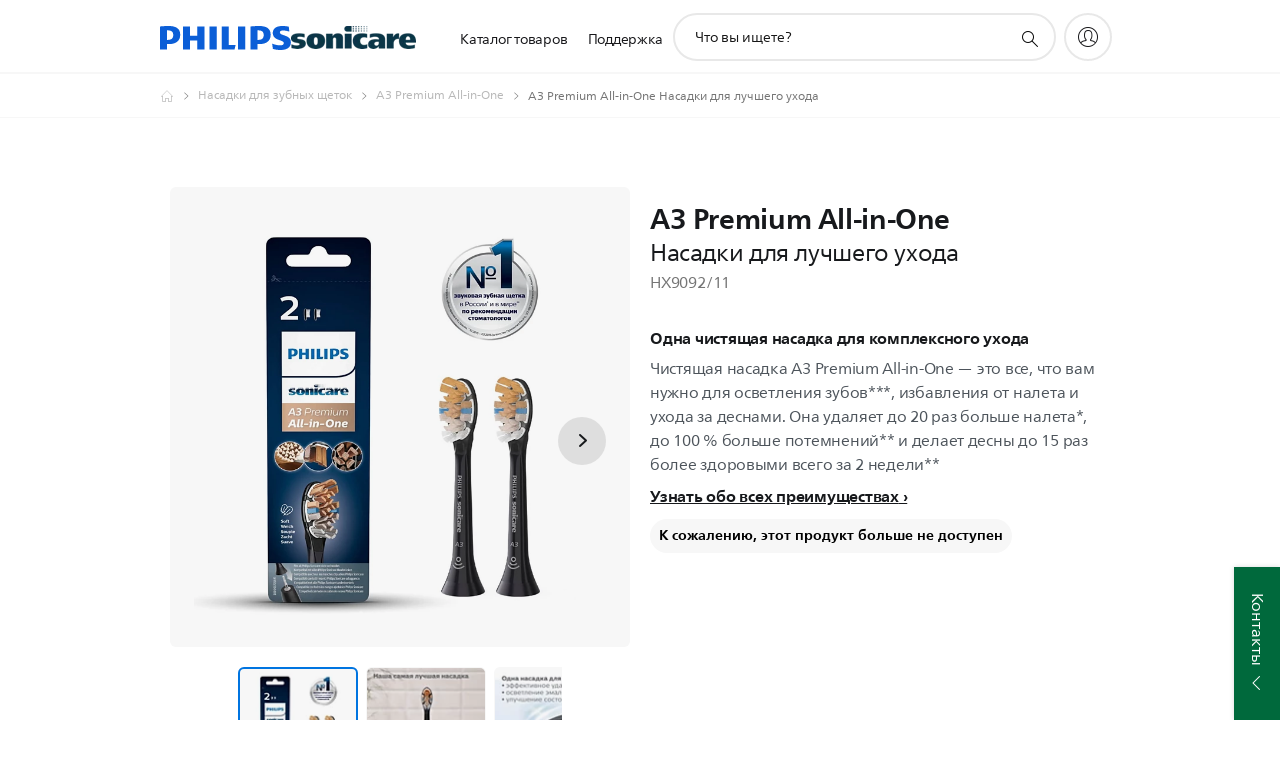

--- FILE ---
content_type: text/css
request_url: https://acdn-digitaltrans-01-p.azureedge.net/bha-contents/style.css
body_size: 2804
content:

/* html,
/* body {
  height: 100vh;
  width: 100vw;
  font-family: Open Sans;
}

body {
  margin: 0;
  box-sizing: border-box;
} */ */

#chat-window{
  font-family: inherit !important;
}

.hidebottom{
  visibility: hidden;
  z-index: -9;

}

.chatbot-eye-catcher {
  font-family: inherit !important;
}


/* h1 {
  color: whitesmoke;
  font-family: Segoe UI;
  font-size: 16px;
  line-height: 20px;
  margin: 0;
  padding: 0 20px;
} */

#banner {
  align-items: center;
  background-color: black;
  display: flex;
  height: 50px;
}

/* #webchat {
  height: calc(100% - 50px);
  overflow: hidden;
  position: fixed;
  top: 50px;
  width: 100%;
} */
.tooltiptext {
/* visibility: hidden; */

width: 200px;
background-color: #fff;
color: black;
position: fixed;
 /* right: 70px; */
right : calc(5vw + 22px);
 bottom: 7vh;

 z-index:999;




/* padding: 0.5rem; */
border-radius: 0.5rem;
fill: #FFF;
filter: drop-shadow(0px 2px 4px rgba(0, 0, 0, 0.20));

border: 1px solid  rgba(255, 255, 255, 0.00);
background: var(--background-content-primary, #FFF);
font-family: Open Sans;
/* transition:visibility 1s ease-out; */
transition:visibility 1s, opacity 1s; 
}
.tooltiptext div{
font-size:0.7rem ;
text-align: left;
line-height: 16px;
}

#chat-window a{
color:#438bcc;

}
.tooltiptext-header{
/* width: 100%; */

display: flex;
justify-content: space-between;
align-items: center;
background-color: #438bcc;
color: white;
padding: 0.5rem 5%;
border-top-left-radius: 0.5rem;
border-top-right-radius: 0.5rem;


}
.tooltiptext-middle{
width: 90%;
margin: 0 auto;
padding: 0.5rem 0;
border-bottom: 1px solid #D6D6D6;;
}

.webchat__basic-transcript {
background: url('https://acdn-digitaltrans-01-p.azureedge.net/common-static-contents/character.svg') no-repeat center center !important;
background-size: 400px 300px !important;
}

.webchat__icon-button{
background: #438bcc !important;
}
.webchat__icon-button:hover{
background: #438bcc !important;
}

.webchat__send-icon:hover{


}

.webchat__send-box__main{
  display: none !important
}

/* .webchat__send-icon{
background: url('https://cdn.orbita.cloud/assets/philips-dmec/stage/hcs-static-contents/send.svg') no-repeat center center;
background-size: contain;
width: 28px;
height: 28px;
border: none;
cursor: pointer;
}

.webchat__send-icon path{
display: none;
} */

.tooltiptext-footer{
width: 100%;
display: flex;
/* justify-content: space-between; */
align-items: center;
gap: 5px;
color:#696969;
font-style: italic;

padding: 0.25rem 0.5rem;
position: relative;
}
.fade-in3{
animation: 4s fadeInEnd;
}
.fade-in5{
animation: 3s fadeIn;
}

.chat-icon,
.collapse-chat {
 display: flex;
 align-items: center;
 justify-content: center;
 margin: auto;
 font-size: 24px;
 color: #fff;
 /* box-shadow: 0px 2px 5px -1px #102d3f40; */
 position: fixed;
 right: 50px;
 right: 5vw;
 /* top: 87vh; */
 bottom: 4vh;
 cursor: pointer;
 z-index: 999;
 background: transparent;
 background: linear-gradient(107.39deg, #438bcc 0%, #438bcc 100%);
 width: 98px;
 height: 98px;
 min-width: unset;
 border-radius: 50px;
 /* border-color: transparent; */
 border: none;
}

.chat-icon svg,
.collapse-chat svg {
 margin: auto;
 margin-top: 4px
}

.chat-icon:focus,
.collapse-chat:focus {
 outline: none;
 /* box-shadow: 0 0 0 0.25rem rgb(49 132 253 / 50%); */
}

.webchat__bubble:focus, .webchat__stacked-layout:focus{
  outline: none  !important;
}
.bot-icon{
width: 35px;
}

.webchat__basic-transcript__activity{
  padding-top: 0px !important;
}

.chatbot-header{
/* width:100%; */
height: 50px;
display: flex;
align-items: center;
padding:0 0.5rem;
background: #ffffff;
color:#438bcc;
/* border-radius: 8px; */
border-bottom-left-radius: 0;
border-bottom-right-radius: 0;
}
.chatbot-reload-icon{
width: 22px;
height: 18px;
padding: 0 .5rem;
cursor: pointer;
margin-top: 0.25rem;
/* margin-left: 1rem; */
/* margin-right:1rem; */
}

.menu{
cursor: pointer;
margin-right: 1rem;
margin-left: 0.5rem;
margin-top:0.25rem;
}


.webchat__bubble__content{
border-radius: 20px !important;
border-bottom-left-radius: 0 !important;
box-shadow: 0px 0px 6px 1px #d3d3d3 !important;

/* box-shadow: 0px 4px 20px 1px rgba(0, 0, 0, 0.2) !important; */
}
.webchat__bubble{
/* background: #f5f5f5 !important; */
padding: 0.5rem;



}

.webchat__text-content__markdown{
  color :#6b6b6b !important;
}
.webchat__bubble--from-user .webchat__bubble__content{
  border-radius: 20px !important;
border-bottom-right-radius: 0 !important;
  /* border-radius: 20px !important;
  border-bottom-left-radius: 0 !important;
  box-shadow: 0px 0px 6px 1px #d3d3d3 !important; */

}

.webchat__basic-transcript__activity{
  margin-top: 0px  !important;
}
.webchat__basic-transcript__activity-body{
  padding-bottom: 0px !important;
}
.webchat__send-box{
/* width: calc(100% - 2rem); */
/* margin: 1rem auto; */
}

/* .webchat__text-content--is-markdown{
white-space: break-spaces;
} */
.webchat__text-content--is-markdown strong{
font-size: 13px;
}

.webchat__text-content--is-markdown strong::after{
content: "\a";
line-height: 24px;
white-space: pre;
}


.webchat__suggested-action{
color:white !important;
background: #438bcc !important;
border-color:#438bcc !important;
border-radius: 12px !important;
font-weight: normal;
min-height: 42px !important;
height: 50px !important;
animation: 2s ease 0s 1 normal none running fadein !important;

}

.webchat__suggested-actions__item-box{
  width:46.5% !important;
}

.extend_width{
  width: 100% !important;
}

.height_unset{
  height: 100px !important;
  width: 80px !important;
}

.aoh_class{
  display: flex;
  flex-direction: column;
  height: 100px !important;
  max-height: 100px !important;
  background: transparent !important;
  border: none !important;
  color: #000000 !important;
  font-size: 14px !important;
  justify-content: space-between !important;
}

.color_image_class{
  display: flex;
  flex-direction: column;
  height: 120px !important;
  max-height: 120px !important;
  background: transparent !important;
  border: none !important;
  color: #000000 !important;
 
}

.color_image_class .webchat__suggested-action__image{
  height: 74px !important;
  width: 74px !important;
}
.color_image_class .webchat__suggested-action__text{
    display: none !important;
}

.aoh_class .webchat__suggested-action__image{
  height: 60px !important;
  width: 60px !important;
}

.space-around-class{
  justify-content: space-around !important;
}
.fade-in5{
animation: 3s fadeIn;
}

.pulse-icon{
transform: scale(1);
/* border: 5px solid transparent;
 background-clip: padding-box; */

/* box-sizing: content-box; */
animation: pulse 1.5s infinite;
}
.bot-icon2{
width: 35px;
}
.ac-actionSet{
flex-direction: row !important;
gap:8px !important;
flex-wrap: wrap !important;
}

.ac-pushButton{
/* color:#4c87fc !important; */
color:white !important;
background: #438bcc !important;
border-color:#438bcc !important;
border-radius: 20px;
font-weight: normal;

}

.ac-pushButton:hover{
cursor: pointer;

}
@keyframes pulse {
0% {

 /* box-shadow: 0 0 0 5px #80b5ff; */
background:#80b5ff; ;
}

70% {

 /* box-shadow: 0 0 0 5px rgba(0, 0, 0, 0); */
background: transparent;
}

100% {

 /* box-shadow: 0 0 0 5px #80b5ff; */
background:#80b5ff; ;
}
}

@keyframes glow{
0% {
   /* transform: scale(0.95); */
border: 5px solid #80B5FF;
}

70% {
border: 5px solid transparent;
}

100% {
 /* transform: scale(0.95); */
  border: 5px solid #80B5FF;
}

}
.bounce2 {
animation: bounce2 2s ease infinite;
}
@keyframes bounce2 {
0%, 20%, 50%, 80%, 100% {transform: translateY(0);}
40% {transform: translateY(-30px);}
60% {transform: translateY(-15px);}
}
@keyframes fadeIn{
from{
opacity:0;
}

to{
opacity:1;
}
}

@keyframes fadeInEnd{
0%, 20%, 40%,60%, 80% {
opacity:0;
}

100% {
opacity:1;
}
}

.ac-adaptiveCard p{
  color:#6b6b6b !important;
  font-size: 16px;
  margin-bottom: 0.5rem !important;
}

.ac-adaptiveCard button{
  width: auto !important;
  margin:0 auto;
  background: transparent !important;
  color:#438bcc !important;
  border:none !important;
}
.ac-adaptiveCard button:hover{
 text-decoration: underline;
 transform: scale(1) !important;
}



#chat-window {

}

.ac-selectable:hover{
cursor: pointer;
transform: scale(1.2);

}

.webchat__suggested-action:hover{
cursor: pointer;
}

.webchat__suggested-actions__stack{
display: flex !important;
flex-wrap: wrap !important;
max-height: 250px;
overflow: auto !important;
}

.webchat__suggested-actions{
border-top:  1px solid rgb(230, 230, 230) !important;
}

@media (max-width: 600px){
#chat-window {
height: 100vh;
height: 100dvh;
width:100%;
position: fixed;
top: 0;
bottom: 0;

z-index: 999999;
overflow: hidden;
}

}

#chat-window{
display: flex;
position: fixed;
flex-direction: column;
right: 0;
bottom: 50px;
height: 100vh;
height: 100dvh;
width: 370px;

}
@media (min-width: 601px){
#chat-window {
background-color: rgba(255, 255, 255, .8);
backdrop-filter: blur(10px);
border-radius: 8px;
box-shadow: 0 0 20px rgba(0, 0, 0, .2);
/* border: 4px solid #438bcc;; */
/* box-shadow: 0px 2px 5px -1px #102d3f40; */
bottom: 20px;
display: flex;
flex-direction: column;
max-width: 370px;
min-width: 400px;
position: fixed;
bottom: 0;
height: 100vh;
height: 100dvh;
max-height: 800px;
width: 45%;
right: 0;
z-index: 999999;
border-radius: 16px;
/* background: #f5f5f5; */
}

}


#assistant_banner_text{
  margin-left: 1rem;
  font-weight: bold;
}
.brush-type{
  display: flex;
  flex-direction: column;
  height: 100px !important;
  max-height: unset !important;
  background: transparent !important;
  border: none !important;
  color: blue !important;
  align-items: center;
  justify-content: center;
}


.chatbot-eye-catcher{
  bottom: -8px;
  right: 96px;
  display: flex !important;
  transition: right 0.01s ease-in-out;
  height: auto;
  width: 288px;
  text-align: center;
  border-radius: 10px;
  margin: auto;
  align-items: center;
  box-shadow: 0 12px 54px 0 rgb(0 0 0 / 50%);
  cursor: pointer;
  transform: translateY(100%);
}

@media (min-width: 701px) {.chatbot-eye-catcher{
  width: 326px !important;
  /* bottom: 70px; */
  position: fixed;
  background: #ffffff;
  outline: medium none;
  z-index: 5000;
  color: #438bcc;
  height: 70px;
  box-shadow: 0 12px 54px 0 rgb(0 0 0 / 50%);
  /* transition: 2s !important; */
  transform: translateY(100%);
  padding: 0px 20px;
}}

@media (min-width: 701px) {
  .chatbot-eye-catcher.chatbot-eye-catcher-tab-show{
    transform: translateY(0%);
    z-index: 9999;
    bottom: 0px;
  }}

  @media (max-width: 700px) {
    .chatbot-eye-catcher.chatbot-eye-catcher-tab-show {
        /* width: calc(100% - 66px); */
        /* right: 21px !important; */
        transform: translateY(0%);
        z-index: 9999;
    }
}

@media (max-width: 700px) {
  .chatbot-eye-catcher {
      position: fixed;
      background: #ffffff;
      outline: medium none;
      z-index: 5000;
      color: #438bcc;
      height: 70px;
      box-shadow: 0 12px 54px 0 rgb(0 0 0 / 50%);
      transform: translateY(100%);
      padding: 0px 20px;
      left: 0;
      right: 0;
  }
}

.chatbot-eye-catcher-tab-show img.chatbot-eye-catcher-avathar {
  margin-top: 0px !important;
  padding-bottom: 0px !important;
}
.chatbot-eye-catcher-avathar {
  height: auto;
  width: 46px;
  margin-top: 9px;
  padding-bottom: 5px;
}

[id^="customBtn"] {
  /* Your styles here */
  width: 100% !important;
}


[id^="customBtn"] button {
  /* Your styles here */

  background: #de7510 !important;
  padding: 0.75rem 1.25rem;
  color: white !important;
  border-radius: 8px;
}

--- FILE ---
content_type: text/javascript
request_url: https://acdn-digitaltrans-01-p.azureedge.net/digitalassistant/ohc-bot-digitalassistant.min.js
body_size: 11828
content:
//$("head").append($("<script src='https://cdn.orbita.cloud/assets/philips-dmec/stage/digitalassistant/prepurchase-bot/orbita-prepurchasebot-stage.js'>"));
//$("head").append($("<script src='https://cdn.orbita.cloud/assets/philips-dmec/production/digitalassistant/prepurchase-bot/orbita-prepurchasebot.min.js'>"));



$("head").append($('<script src="https://cdn.botframework.com/botframework-webchat/latest/webchat.js"></script>'));
$("head").append('<link rel="stylesheet" href="https://acdn-digitaltrans-01-p.azureedge.net/bha-contents/style.css">')



// <img class="chatbot-reload-icon"  onclick='startOver()'	id="startOver" src="https://cdn.orbita.cloud/assets/philips-dmec/development/src-static-contents/Refresh.svg" />
const firstDiv= `    <div  id="chat-window" style="display: none;z-index: 99999;position: fixed;">
        <div  class="chatbot-header">
            <div onclick='startOver()'>
              <svg class="chatbot-reload-icon" version="1.1" id="DLS_x5F_Refresh_x5F_16" xmlns="http://www.w3.org/2000/svg" xmlns:xlink="http://www.w3.org/1999/xlink" x="0px" y="0px" viewBox="0 0 16 16" style="enable-background:new 0 0 16 16;" xml:space="preserve" fill="#438bcc">
<path d="M7,3c1.5,0,2.8,0.6,3.8,1.7L9.3,6.1L15,8l-1.9-5.7l-1.4,1.4C10.5,2.5,8.8,1.7,7,1.7c-2.7,0-5.1,1.7-6,4.2l1.3,0.5
	C3,4.3,4.9,3,7,3z M9,13c-1.5,0-2.8-0.6-3.7-1.7l1.4-1.4L1,8l1.9,5.7l1.4-1.4c1.2,1.3,2.8,2.1,4.7,2.1c2.7,0,5.1-1.7,6-4.2l-1.3-0.5
	C13,11.7,11.1,13,9,13z" style="fill: #438bcc;"/>
<title>Refresh</title>
  <metadata>
    <asset>Icon</asset>
    <description/>
    <keywords>DLS, arrow, sync, synchronize </keywords>
    <size>16</size>
  </metadata>

</svg>

                </div>
            <div style="padding:0.25rem;color:#438bcc;cursor:pointer" onclick='startOver()' id="reload-text">Restart</div>
          
             <div style="padding:0.25rem;color:#438bcc;margin-left:auto;cursor:pointer"  onclick="closeWindow()" id="close-text">Exit</div>
            <div class="closeIcon1 menu" aria-label="Close menu" onclick="closeWindow()">
                <svg xmlns="http://www.w3.org/2000/svg" width="15" height="40" viewBox="0 0 18 2" fill="#438bcc">
                    <path fill-rule="evenodd" clip-rule="evenodd" d="M18 2H17H1.22222H0.222221V0H1.22222H17H18V2Z"
                        fill="#438bcc" />
                </svg>

            </div>
        </div>
       <div style="height: calc(100% - 50px);width:100%;background: white;"> 
        <div id="webchat" style="height:100%;width:100%" role="main"></div> 
    </div>
       
     
        </div>
    
`
// const secondDiv = ` <div>
        
//         <button  class='chat-icon  fade-in5 show' id="chat-icon" onclick="openChatbot()" aria-label="Show Chatbot">
  
//             <svg width="78px" height="78px" viewBox="0 0 48 48" version="1.1" xmlns="http://www.w3.org/2000/svg" xmlns:xlink="http://www.w3.org/1999/xlink" fill="#F0F9FA" style="width:66%">
//               <g id="DLS_HelpMode_48" stroke="none" stroke-width="1" fill="none" fill-rule="evenodd">
//                 <path d="M39.021,4 C41.766,4 44,6.294 44,9.113 L44,9.113 L44,29.051 C44,31.87 41.766,34.164 39.021,34.164 L39.021,34.164 L30.133,34.164 L23.983,44 L17.1,34.164 L8.978,34.164 C6.233,34.164 4,31.87 4,29.051 L4,29.051 L4,9.113 C4,6.294 6.233,4 8.978,4 L8.978,4 Z M23.76,25.268 C23.145,25.268 22.659,25.436 22.305,25.772 C21.95,26.108 21.774,26.603 21.774,27.256 C21.774,27.928 21.95,28.432 22.305,28.768 C22.659,29.104 23.145,29.272 23.76,29.272 C24.358,29.272 24.834,29.104 25.19,28.768 C25.543,28.432 25.721,27.928 25.721,27.256 C25.721,26.603 25.543,26.108 25.19,25.772 C24.834,25.436 24.358,25.268 23.76,25.268 Z M24.096,9 C23.256,9 22.369,9.103 21.438,9.308 C20.504,9.513 19.692,9.775 19,10.092 L19,10.092 L19.45,12.92 C20.045,12.622 20.703,12.356 21.422,12.122 C22.141,11.889 22.809,11.772 23.424,11.772 C24.284,11.772 24.938,11.987 25.385,12.416 C25.832,12.845 26.057,13.452 26.057,14.236 C26.057,14.852 25.916,15.361 25.637,15.762 C25.358,16.164 24.928,16.625 24.348,17.148 C23.881,17.578 23.498,17.965 23.201,18.31 C22.903,18.656 22.645,19.094 22.43,19.626 C22.215,20.158 22.11,20.788 22.11,21.516 C22.11,22.244 22.118,22.804 22.137,23.196 L22.137,23.196 L25.328,23.196 C25.328,23.066 25.325,22.828 25.315,22.482 C25.305,22.137 25.319,21.833 25.358,21.572 C25.412,20.881 25.604,20.308 25.93,19.85 C26.258,19.393 26.729,18.884 27.344,18.324 C27.848,17.858 28.25,17.447 28.549,17.092 C28.848,16.738 29.1,16.299 29.305,15.776 C29.51,15.253 29.614,14.628 29.614,13.9 C29.614,12.294 29.094,11.077 28.059,10.246 C27.024,9.415 25.701,9 24.096,9 Z" id="Combined-Shape" fill="#000000" style="fill:#F0F9FA"></path>
//               </g>
//             </svg>
//             <!-- <img class="bot-icon"   src="https://acdn-digitaltrans-01-p.azureedge.net/common-static-contents/Logo.png" />  -->
//           </button>
 
       
      
//      </div>`

const secondDiv = `<div id="chatbot-eye-catcher" style="visibility:visible" class="chatbot-eye-catcher chatbot-click-event-attached chatbot-eye-catcher-tab-show" onclick="openChatbot()">          <img class="chatbot-eye-catcher-avathar" src="https://acdn-digitaltrans-01-p.azureedge.net/bha-contents/static-contents/character.svg">          <p id="assistant_banner_text">PotÅ™ebujete podporu se zubnÃ­m kartÃ¡Äkem Sonicare?</p>          </div>`

const chatWindowDiv = document.createElement('div');
chatWindowDiv.innerHTML = firstDiv
const chatWindowDiv2 = document.createElement('div');
chatWindowDiv2.innerHTML = secondDiv

document.body.appendChild(chatWindowDiv);
document.body.appendChild(chatWindowDiv2);

var hideLaunchButton = false

const cartaddition = {
  ee: "ostukorvi_lisamine",
  usa: "cart_addition",
  uk: "cart_addition",
  cz: "koš\xedk_přid\xe1n\xed",
  sk: "pridanie do koš\xedka",
  pl: "Dodaj do koszyka",
  de: "Warenkorb hinzuf\xfcgen",
  fr: "panier_addition",
  au: "cart_addition",
  nz: "cart_addition",
  es: "adici\xf3n_carrito",
  it: "aggiunta_carrello",
  nl: "winkelwagen_toevoeging",
  "be:nl": "winkelwagen_toevoeging",
  "be:fr": "panier_addition",
  se: "vagntill\xe4gg",
  dk: "Tilf\xf8j til kurv",
  fi: "Lis\xe4\xe4 ostoskoriin",
  no: "vogn tillegg",
  "ua:uk": "додавання кошика",
  "ua:ru": "добавление в корзину",
  "ca:fr": "panier_addition",
  "ca:en": "cart_addition",
  ro: "adăugare cărucior",
  bg: "добавяне на количка",
  si: "dodatek v košarico",
  hr: "dodavanje_košarice",
  hu: "Kos\xe1rba",
  ru: "добавление в корзину",
  lv: "grozs_papildinājums",
  lt: "krepšelio_papildymas",
}

const buyFromRetailers = {
  ee: "Kust osta",
  usa: "buy_from_retailers",
  uk: "buy_from_retailers",
  cz: "nakupovat_od_prodejců",
  sk: "n\xe1kup_od_maloobchodn\xedkov",
  pl: "kup_od_sprzedawc\xf3w",
  de: "im Fachhandel kaufen",
  fr: "acheter chez les d\xe9taillants",
  au: "buy_from_retailers",
  nz: "buy_from_retailers",
  es: "comprar_de_minoristas",
  it: "compra_da_rivenditori",
  nl: "kopen bij detailhandelaren",
  "be:nl": "kopen bij detailhandelaren",
  "be:fr": "acheter chez les d\xe9taillants",
  se: "k\xf6p_fr\xe5n_\xe5terf\xf6rs\xe4ljare",
  dk: "k\xf8b_fra_forhandlere",
  fi: "osta_j\xe4lleenmyyjilt\xe4",
  no: "kj\xf8p_fra_forhandlere",
  "ua:uk": "купувати у роздрібних торговців",
  "ua:ru": "покупать у розничных продавцов",
  "ca:fr": "acheter chez les d\xe9taillants",
  "ca:en": "buy_from_retailers",
  ro: "cumpără_de_la_comercianți",
  bg: "купуват_от_търговци на дребно",
  si: "kupi_pri_trgovcih",
  hr: "kupuj_od_trgovaca",
  hu: "v\xe1s\xe1rl\xe1s_kiskereskedőktől",
  ru: "покупать у розничных продавцов",
  lv: "Kur pirkt",
  lt: "pirkti_iš_pardavėjų",
}

const viewproduct = {
  ee: "vaata_toodet",
  usa: "view_product",
  uk: "view_product",
  cz: "zobrazit_produkt",
  sk: "zobraziť produkt",
  pl: "zobacz_produkt",
  de: "Produkt anzeigen",
  fr: "Voir le produit",
  au: "view_product",
  nz: "view_product",
  es: "Ver el producto",
  it: "visualizza_prodotto",
  nl: "bekijk_product",
  "be:nl": "bekijk_product",
  "be:fr": "Voir le produit",
  se: "visa_produkt",
  dk: "se_produkt",
  fi: "katso tuote",
  no: "se produktet",
  "ua:uk": "переглянути товар",
  "ua:ru": "просмотреть продукт",
  "ca:fr": "Voir le produit",
  "ca:en": "view_product",
  ro: "vizualizați produsul",
  bg: "преглед_продукт",
  si: "ogled_izdelka",
  hr: "pogled_proizvod",
  hu: "term\xe9k megtekint\xe9se",
  ru: "просмотреть продукт",
  lv: "apskatīt produktu",
  lt: "Peržiūrėti_produktą",
}

const addToCartText = {
  ee: "Lisa ostukorvi",
  usa: "Add to cart",
  uk: "Add to cart",
  cz: "Přidat do koš\xedku",
  sk: "Pridať do koš\xedka",
  pl: "Dodaj do koszyka",
  de: "In den Warenkorb legen",
  fr: "Ajouter au panier",
  au: "Add to cart",
  nz: "Add to cart",
  es: "A\xf1adir a la cesta",
  it: "Aggiungi al carrello",
  nl: "Voeg toe aan winkelkar",
  "be:nl": "Voeg toe aan winkelkar",
  "be:fr": "Ajouter au panier",
  se: "L\xe4gg till i kundvagn",
  dk: "Tilf\xf8j til kurv",
  fi: "Lis\xe4\xe4 ostoskoriin",
  no: "Legg i handlekurv",
  "ua:uk": "Додати в кошик",
  "ua:ru": "Добавить в корзину",
  "ca:fr": "Ajouter au panier",
  "ca:en": "Add to cart",
  ro: "Adaugă \xeen coș",
  bg: "Добави в кошницата",
  si: "Dodaj v voziček",
  hr: "Dodaj u košaricu",
  hu: "Kos\xe1rba",
  ru: "Добавить в корзину",
  lv: "Pievienot grozam",
  lt: "AĮ krepšelį",
}

const countryByMarket = {
  ee: "EE",
  usa: "US",
  uk: "UK",
  cz: "CZ",
  sk: "SK",
  pl: "PL",
  de: "DE",
  fr: "FR",
  au: "AU",
  nz: "NZ",
  es: "ES",
  it: "IT",
  nl: "NL",
  "be:nl": "BE",
  "be:fr": "BE",
  SE: "SE",
  dk: "DK",
  fi: "FI",
  no: "NO",
  "ua:uk": "UA",
  "ua:ru": "UA",
  "ca:fr": "CA",
  "ca:en": "CA",
  ro: "RO",
  bg: "BG",
  si: "SI",
  hr: "HR",
  hu: "HU",
  ru: "RU",
  lv: "LV",
  lt: "LT",
}

const languageByMarket = {
  ee: "et",
  usa: "en",
  uk: "en",
  cz: "cz",
  sk: "sk",
  pl: "pl",
  de: "de",
  fr: "fr",
  au: "au",
  nz: "nz",
  es: "es",
  it: "it",
  nl: "nl",
  "be:nl": "nl",
  "be:fr": "fr",
  se: "se",
  dk: "dk",
  fi: "fi",
  no: "no",
  "ua:uk": "uk",
  "ua:ru": "ru",
  "ca:fr": "fr",
  "ca:en": "en",
  ro: "ro",
  bg: "bg",
  si: "si",
  hr: "hr",
  hu: "hu",
  ru: "ru",
  lv: "lv",
  lt: "lt",
}


const addedToCartText = {
  ee: "Lisatud ostukorvi",
  usa: "Added to cart",
  uk: "Added to cart",
  cz: "Přid\xe1no do koš\xedku",
  sk: "Pridan\xe9 do koš\xedka",
  pl: "Dodano do koszyka",
  de: "Zum Warenkorb hinzugef\xfcgt",
  fr: "Ajout\xe9 au panier",
  au: "Added to cart",
  nz: "Added to cart",
  es: "A\xf1adido al carrito",
  it: "Aggiunto al carrello",
  nl: "Toegevoegd aan winkelwagen",
  "be:nl": "Toegevoegd aan winkelwagen",
  "be:fr": "Ajout\xe9 au panier",
  se: "L\xe4ggs till i kundvagnen",
  dk: "Tilf\xf8jet til kurv",
  fi: "Lis\xe4tty ostoskoriin",
  no: "Lagt til i handlekurven",
  "ua:uk": "Додано в кошик",
  "ua:ru": "Добавлено в корзину",
  "ca:fr": "Ajout\xe9 au panier",
  "ca:en": "Added to cart",
  ro: "Adăugat \xeen coș",
  bg: "Добавен в количката",
  si: "Dodano v košarico",
  hr: "Dodano u košaricu",
  hu: "Hozz\xe1adva a kos\xe1rhoz",
  ru: "Добавлено в корзину",
  lv: "Pievienots grozam",
  lt: "Įdėta į krepšelį",
}

const findRetailersText = {
  ee: "Kust osta",
  usa: "buy_from_retailers",
  uk: "buy_from_retailers",
  cz: "nakupovat_od_prodejců",
  sk: "n\xe1kup_od_maloobchodn\xedkov",
  pl: "kup_od_sprzedawc\xf3w",
  de: "im Fachhandel kaufen",
  fr: "acheter chez les d\xe9taillants",
  au: "buy_from_retailers",
  nz: "buy_from_retailers",
  es: "comprar_de_minoristas",
  it: "compra_da_rivenditori",
  nl: "kopen bij detailhandelaren",
  "be:nl": "kopen bij detailhandelaren",
  "be:fr": "acheter chez les d\xe9taillants",
  se: "k\xf6p_fr\xe5n_\xe5terf\xf6rs\xe4ljare",
  dk: "k\xf8b_fra_forhandlere",
  fi: "osta_j\xe4lleenmyyjilt\xe4",
  no: "kj\xf8p_fra_forhandlere",
  "ua:uk": "купувати у роздрібних торговців",
  "ua:ru": "покупать у розничных продавцов",
  "ca:fr": "acheter chez les d\xe9taillants",
  "ca:en": "buy_from_retailers",
  ro: "cumpără_de_la_comercianți",
  bg: "купуват_от_търговци на дребно",
  si: "kupi_pri_trgovcih",
  hr: "kupuj_od_trgovaca",
  hu: "v\xe1s\xe1rl\xe1s_kiskereskedőktől",
  ru: "покупать у розничных продавцов",
  lv: "Kur pirkt",
  lt: "pirkti iš pardavėjų",
}

const findRetailersDefaultText = {
  ee: "Kust osta",
  usa: "buy_from_retailers",
  uk: "buy_from_retailers",
  cz: "nakupovat_od_prodejců",
  sk: "n\xe1kup_od_maloobchodn\xedkov",
  pl: "kup_od_sprzedawc\xf3w",
  de: "im Fachhandel kaufen",
  fr: "acheter chez les d\xe9taillants",
  au: "buy_from_retailers",
  nz: "buy_from_retailers",
  es: "comprar_de_minoristas",
  it: "compra_da_rivenditori",
  nl: "kopen bij detailhandelaren",
  "be:nl": "kopen bij detailhandelaren",
  "be:fr": "acheter chez les d\xe9taillants",
  se: "k\xf6p_fr\xe5n_\xe5terf\xf6rs\xe4ljare",
  dk: "k\xf8b_fra_forhandlere",
  fi: "osta_j\xe4lleenmyyjilt\xe4",
  no: "kj\xf8p_fra_forhandlere",
  "ua:uk": "купувати у роздрібних торговців",
  "ua:ru": "покупать у розничных продавцов",
  "ca:fr": "acheter chez les d\xe9taillants",
  "ca:en": "buy_from_retailers",
  ro: "cumpără_de_la_comercianți",
  bg: "купуват_от_търговци на дребно",
  si: "kupi_pri_trgovcih",
  hr: "kupuj_od_trgovaca",
  hu: "v\xe1s\xe1rl\xe1s_kiskereskedőktől",
  ru: "покупать у розничных продавцов",
  lv: "Kur pirkt",
  lt: "pirkti iš pardavėjų",
}

const restartText = {
  ee: "Alusta uuesti",
  usa: "Restart",
  uk: "Restart",
  cz: "Restartovat",
  sk: "Reštartovat",
  pl: "Jeszcze raz",
  de: "Neustart",
  fr: "Red\xe9marrer",
  au: "Restart",
  nz: "Restart",
  es: "Reiniciar",
  it: "Riavvia",
  nl: "Opnieuw",
  "be:nl": "Opnieuw",
  "be:fr": "Red\xe9marrer",
  se: "Starta om",
  dk: "Genstart",
  fi: "K\xe4ynnist\xe4 uudelleen",
  no: "Omstart",
  "ua:uk": "Перезапуск",
  "ua:ru": "запустить снова",
  "ca:fr": "Red\xe9marrer",
  "ca:en": "Restart",
  ro: "Re\xeencepe",
  bg: "рестартирам",
  si: "Ponovno zaženi",
  hr: "Ponovno pokretanje",
  hu: "\xdajraind\xedt",
  ru: "запустить снова",
  lv: "Restartēt",
  lt: "Perkrauti",
}

const closeText = {
  ee: "Sulge",
  usa: "Close",
  uk: "Close",
  cz: "Zavr\xedt",
  sk: "Hladk\xe9",
  pl: "Zamknij",
  de: "Gr\xfcndlich",
  fr: "De pr\xe8s",
  au: "Close",
  nz: "Close",
  es: "Cerrar",
  it: "Chiudi",
  nl: "Glad",
  "be:nl": "Glad",
  "be:fr": "De pr\xe8s",
  se: "N\xe4ra",
  dk: "Luk",
  fi: "Sulje",
  no: "Lukk",
  "ua:uk": "Ретельне",
  "ua:ru": "Закрывать",
  "ca:fr": "De pr\xe8s",
  "ca:en": "Close",
  ro: "\xcenchide",
  bg: "Близо",
  si: "Zapri",
  hr: "Zatvaranje",
  hu: "Bez\xe1r",
  ru: "Закрывать",
  lv: "Aizvert",
  lt: "Uždaryti",
}

const botLoadingTextList = {
  ee: "Laadimine",
  usa: "Loading",
  uk: "Loading",
  cz: "Nac\xedt\xe1n\xed",
  sk: "Nac\xedtavanie",
  pl: "Ladowanie",
  de: "Laden",
  fr: "Chargement",
  au: "Loading",
  nz: "Loading",
  es: "Cargando",
  it: "Caricamento",
  nl: "Laden",
  "be:nl": "Laden",
  "be:fr": "Chargement",
  se: "L\xe4ser in",
  dk: "Indl\xe6ser",
  fi: "Ladataan",
  no: "Laster",
  "ua:uk": "Ð—Ð°Ð²Ð°Ð½Ñ‚Ð°Ð¶ÐµÐ½Ð½Ñ",
  "ua:ru": "Ð—Ð°Ð³Ñ€ÑƒÐ·ÐºÐ°",
  "ca:fr": "Chargement",
  "ca:en": "Loading",
  ro: "Se \xeencarca",
  bg: "Ð—Ð°Ñ€ÐµÐ¶Ð´Ð°Ð½Ðµ",
  si: "Nalaganje",
  hr: "Ucitavanje",
  hu: "Bet\xf6lt\xe9s",
  ru: "Ð—Ð°Ð³Ñ€ÑƒÐ·ÐºÐ°",
  lv: "Notiek ielade",
  lt: "Kraunasi",
}

const assistantTogglerText = {
  ee: "Naaske vestlusesse",
        usa: "Return to conversation",
        uk: "Return to conversation",
        cz: "Zpet do konverzace",
        sk: "Sp\xe4t na konverz\xe1ciu",
        pl: "Wr\xf3ć do rozmowy",
        de: "Zur\xfcck zum Gespr\xe4ch",
        fr: "Retour \xe0 la conversation",
        au: "Return to conversation",
        nz: "Return to conversation",
        es: "Volver a la conversaci\xf3n",
        it: "Torna alla conversazione",
        nl: "Terug naar gesprek",
        "be:nl": "Terug naar gesprek",
        "be:fr": "Retour \xe0 la conversation",
        se: "G\xe5 tillbaka till konversationen",
        dk: "Vend tilbage til samtalen",
        fi: "Palaa keskusteluun",
        no: "G\xe5 tilbake til samtale",
        "ua:uk": "Повернутися до розмови",
        "ua:ru": "Вернуться к разговору",
        "ca:fr": "Retour \xe0 la conversation",
        "ca:en": "Return to conversation",
        ro: "Revino la conversatie",
        bg: "Назад към разговора",
        si: "Nazaj na pogovor",
        hr: "Povratak na razgovor",
        hu: "Vissza a besz\xe9lget\xe9shez",
        ru: "Вернуться к разговору",
        lv: "Atgriezties uz sarunu",
        lt: "Grįžti į pokalbį",
}

const assistantStartText = {
  ee: "Kas vajate oma Sonicare'i hambaharjaga tuge?",
  usa: "Need support with your Sonicare toothbrush?",
  uk: "Need support with your Sonicare toothbrush?",
  nl: "Ondersteuning nodig bij je Sonicare-tandenborstel?",
  lv: "Nepieciešams atbalsts ar Sonicare zobu birsti?",
  pl: "Potrzebujesz wsparcia w wyborze końc\xf3wki do szczoteczki Sonicare?",
  au: "Need support with your Sonicare toothbrush?",
  "ca:fr": "Besoin d'aide avec votre brosse \xe0 dents Sonicare ?",
  "ca:en": "Need support with your Sonicare toothbrush?",
  cz: "Potřebujete poradit s výběrem Sonicare kartáčkových hlavic?",
  sk: "Potrebujete poradiť s výberom Sonicare kefkových hlavíc?",
  de: "Ben\xf6tigen Sie Unterst\xfctzung mit Ihrer Sonicare Zahnb\xfcrste?",
  fr: "Besoin d'aide avec votre brosse \xe0 dents Sonicare ?",
  es: "\xbfNecesita ayuda con su cepillo de dientes Sonicare?",
  it: "Hai bisogno di supporto con il tuo spazzolino Sonicare?",
  "be:nl": "Ondersteuning nodig bij je Sonicare-tandenborstel?",
  "be:fr": "Besoin d'aide avec votre brosse \xe0 dents Sonicare ?",
  se: "Beh\xf6ver du st\xf6d med din Sonicare-tandborste?",
  dk: "Har du brug for st\xf8tte med din Sonicare-tandb\xf8rste?",
  fi: "Tarvitsetko tukea Sonicare-hammasharjasi kanssa?",
  no: "Trenger du st\xf8tte med din Sonicare tannb\xf8rste?",
  "ua:uk": "Потрібна підтримка вашої зубної щітки Sonicare?",
  "ua:ru": "Нужна помощь с зубной щеткой Sonicare?",
  ro: "Ai nevoie de sprijin cu periuța ta de dinți Sonicare?",
  bg: "Нуждаете се от подкрепа с вашата четка за зъби Sonicare?",
  si: "Potrebujete podporo pri zobni ščetki Sonicare?",
  hr: "Trebate podršku za svoju Sonicare četkicu za zube?",
  hu: "T\xe1mogat\xe1sra van sz\xfcks\xe9ge Sonicare fogkef\xe9j\xe9hez?",
  ru: "Нужна помощь с зубной щеткой Sonicare?",
  nz: "Need support with your Sonicare toothbrush?",
  lt: "Reikia pagalbos išsirinkti Jūsų „Sonicare“ dantų šepetėlį?",
}

const getMarketTrigger =() =>{
  var t,
    e,
    a = window.location.href.toLowerCase();
  switch (!0) {
    case a.includes("philips.ee"):
      (t = "ee"), (e = "et-EE");
      break;
    case a.includes("usa.philips"):
      (t = "usa"), (e = "en-US");
      break;
    case a.includes("philips.co.uk"):
      (t = "uk"), (e = "en-GB");
      break;
    case a.includes("philips.sk"):
      (t = "sk"), (e = "sk-SK");
      break;
    case a.includes("philips.cz"):
      (t = "cz"), (e = "cs-CZ");
      break;
    case a.includes("philips.pl"):
      (t = "pl"), (e = "pl-PL");
      break;
    case a.includes("philips.de"):
      (t = "de"), (e = "de-DE");
      break;
    case a.includes("philips.fr"):
      (t = "fr"), (e = "fr-FR");
      break;
    case a.includes("philips.com.au"):
      (t = "au"), (e = "en-AU");
      break;
    case a.includes("philips.co.nz"):
      (t = "nz"), (e = "en-NZ");
      break;
    case a.includes("philips.es"):
      (t = "es"), (e = "es-ES");
      break;
    case a.includes("philips.it"):
      (t = "it"), (e = "it-IT");
      break;
    case a.includes("philips.nl"):
      (t = "nl"), (e = "nl-NL");
      break;
    case a.includes("philips.be/fr"):
      (t = "be:fr"), (e = "fr-BE");
      break;
    case a.includes("philips.be"):
      (t = "be:nl"), (e = "nl-BE");
      break;
    case a.includes("philips.se"):
      (t = "se"), (e = "sv-SE");
      break;
    case a.includes("philips.dk"):
      (t = "dk"), (e = "da-DK");
      break;
    case a.includes("philips.fi"):
      (t = "fi"), (e = "fi-FI");
      break;
    case a.includes("philips.no"):
      (t = "no"), (e = "no-NO");
      break;
    case a.includes("philips.ua/ru"):
      (t = "ua:ru"), (e = "ru-UA");
      break;
    case a.includes("philips.ua"):
      (t = "ua:uk"), (e = "uk-UA");
      break;
    case a.includes("philips.ca/fr"):
      (t = "ca:fr"), (e = "fr-CA");
      break;
    case a.includes("philips.ca"):
      (t = "ca:en"), (e = "en-CA");
      break;
    case a.includes("philips.ro"):
      (t = "ro"), (e = "ro-RO");
      break;
    case a.includes("philips.bg"):
      (t = "bg"), (e = "bg-BG");
      break;
    case a.includes("philips.si"):
      (t = "si"), (e = "sl-SI");
      break;
    case a.includes("philips.hu"):
      (t = "hu"), (e = "hu-HU");
      break;
    case a.includes("philips.hr"):
      (t = "hr"), (e = "hr-HR");
      break;
    case a.includes("philips.ru"):
      (t = "ru"), (e = "ru-RU");
      break;
    case a.includes("philips.lv"):
      (t = "lv"), (e = "lv-LV");
      break;
    case a.includes("philips.lt"):
      (t = "lt"), (e = "lt-LT");
      break;
    default :
     // (t = "dk"), (e = "da-DK");
      (t = "usa"), (e = "en-US");
    //  (t = "uk"), (e = "en-GB");
  }
   return {t,e}
}

const { t : domain, e : localeKey} =getMarketTrigger()

const triggerGAforcartbutton =(ctn) =>{
  //console.log(ctn)
  try{
    googleAnalyticsTrack({
      type: "bha_products_cartaddition",
      description: `User clicked on add to cart button`,
      value: ctn,
  });

  }catch(e){

  }

}

const getcartButton =(ctn) =>{

      var o =languageByMarket[domain]
    var  r = countryByMarket[domain] 
   var   n =  addToCartText[domain] 
   var   c = addedToCartText[domain]
     var d =  buyFromRetailers[domain]
     var  l =   buyFromRetailers[domain] 
    
  
    
    var h =
          `<div class="p-pc05v2__card-wtb" onclick="triggerGAforcartbutton('${ctn}')" id="customBtn`+ctn+'"><div class="p-wtb-container" data-button-type="addtoCart" data-buy-direct="false" data-exclude-philips-store="true" data-find-retailers-label="' +
          d +
          '" data-find-retailers-label-default="' +
          l +
          '"  data-add-to-cart-label="' +
          n +
          '"                             data-added-to-cart-label="' +
          c +
          '" data-country="' +
          r +
          '"                             data-ctn= "' +
          ctn +
          '" data-language="' +
          o +
          '" data-sector="B2C" data-shop-enabled="true" data-catalog="CONSUMER">                             </div></div>';
  
          return h
  }
  
  //console.log(getcartButton("HX9094_11"))

const initialLoadtext=()=>{

  document.getElementById("assistant_banner_text").innerText = assistantStartText[domain]
  document.getElementById("reload-text").innerText = restartText[domain]
  document.getElementById("close-text").innerText = closeText[domain]
  
}

initialLoadtext()





  var subscriptionVariable= ""
  const changeTimeFormat = () => {
let date = new Date();
let n = date.toLocaleString([], {
  hour: '2-digit',
  minute: '2-digit'
});


return n;
}
  const dateandtimeString = () => {
let a = new Date();
let month = ("0" + (a.getMonth() + 1)).slice(-2);
let date = ("0" + a.getDate()).slice(-2);

let time = changeTimeFormat()

return `${date}/${month} ${time}`

}



const initiateChatIcon = () => {
setTimeout(() => {
  // document.getElementById("chat-icon").classList.remove("fade-in5")
  //document.getElementById("chat-icon").classList.add("pulse-icon")

}, 2000)
}

const startOver = () => {
// document.getElementById('webchat').innerHTML =""
runFunction()
try{
  googleAnalyticsTrack({
    type: "bha_advisor_restarted",
    description: `Flow restarted`,
    value:`Flow restarted`,
});

}catch(e){

}

}



const runFunction = async () =>{
      console.log(document.getElementById("chat-window").style)

      let question2Display =[]
      let colorDisplay= []
      let emojiDisplay = []
      let npsStructure =[]
      let CTNlist =[]
      let viewProducttext = ""
          const idtag =  document.getElementById('webchat')
          //idtag.style.display="block"
   // Specifies style options to customize the Web Chat canvas.
   // Please visit https://microsoft.github.io/BotFramework-WebChat for customization samples.
  const styleOptions = {
accent: '#6b6b6b',
bubbleBackground: 'White',
// bubbleBorderRadius: 10,
bubbleFromUserBackground: '#438bcc',
// bubbleFromUserBorderRadius: 10,
// bubbleFromUserNubSize: 10,
hideUploadButton: false,
bubbleTextColor: '#6b6b6b',
bubbleFromUserTextColor: 'White',
sendBoxHeight: 40,
sendBoxButtonColor: "White",
hideUploadButton: true,
typingAnimationDuration: 5000,
typingAnimationHeight: 36,
suggestedActionLayout: 'stacked',
//   sendBoxButtonShadeColor: undefined,
sendBoxButtonColorOnDisabled: '#f5f5f5',
sendBoxButtonShadeColorOnDisabled: '#F3F2F1',
sendBoxButtonColorOnHover:"#4C87FC",
backgroundColor: '#ffffff',
sendBoxBackground: '#e8e8e8',
paddingRegular: 12,
paddingWide: 12 * 2,
bubbleTextColor: '#012228',
suggestedActionsStackedLayoutButtonMaxHeight: 30,
suggestedActionsStackedLayoutButtonTextWrap: true,
suggestedActionsVisualKeyboardIndicatorColor: '#f5f5f5',
suggestedActionsVisualKeyboardIndicatorStyle: 'solid',
suggestedActionsVisualKeyboardIndicatorWidth: 2,
suggestedActionBackgroundColorOnHover: '#F3F2F1',
suggestedActionBorderColorOnHover: undefined,
suggestedActionBorderStyleOnHover: undefined,
suggestedActionBorderWidthOnHover: undefined,
suggestedActionTextColorOnHover: undefined,

suggestedActionKeyboardFocusIndicatorBorderColor: '#f5f5f5',
suggestedActionKeyboardFocusIndicatorBorderRadius: 0,
suggestedActionKeyboardFocusIndicatorBorderStyle: 'dashed',
suggestedActionKeyboardFocusIndicatorBorderWidth: 1,
suggestedActionKeyboardFocusIndicatorInset: 2,
suggestedActionBackground: 'transparent',
suggestedActionBorderRadius: '50%', // Makes the button circular
suggestedActionPadding: '0', // Remove padding to fit the image perfectly
suggestedActionHeight: '40px', // Adjust height
suggestedActionWidth: '40px', // Adjust width
suggestedActionTextColor: 'transparent', // Hide the text
// suggestedActionsStackedLayoutButtonMaxHeight: 40,
//     suggestedActionsStackedLayoutButtonMaxWidth: 150,
//     suggestedActionsStackedLayoutButtonSpacing: 10,
// typingAnimationHeight: 100,
//  typingAnimationWidth: 200,
// typingAnimationBackgroundImage: `url('https://media.tenor.com/hlKEXPvlX48AAAAC/loading-loader.gif')`
//   botAvatarImage: 'https://learn.microsoft.com/azure/bot-service/v4sdk/media/logo_bot.svg',
//   botAvatarInitials: 'BT',
//   userAvatarImage: 'https://avatars.githubusercontent.com/u/661465'
};
   // Specifies the token endpoint URL.
   // To get this value, visit Copilot Studio > Settings > Channels > Mobile app page.
   const tokenEndpointURL = new URL('https://5219b0d6afceecdea4602050c62434.4c.environment.api.powerplatform.com/powervirtualagents/botsbyschema/cr365_brushHeadAdvsior/directline/token?api-version=2022-03-01-preview');

  

   const locale = document.documentElement.lang || 'en'; // Uses language specified in <html> element and fallback to English (United States).

   const apiVersion = tokenEndpointURL.searchParams.get('api-version');

   const [directLineURL, token] = await Promise.all([
     fetch(new URL(`/powervirtualagents/regionalchannelsettings?api-version=${apiVersion}`, tokenEndpointURL))
       .then(response => {
         if (!response.ok) {
           throw new Error('Failed to retrieve regional channel settings.');
         }

         return response.json();
       })
       .then(({ channelUrlsById: { directline } }) => directline),
     fetch(tokenEndpointURL)
       .then(response => {
         if (!response.ok) {
           throw new Error('Failed to retrieve Direct Line token.');
         }

         return response.json();
       })
       .then(({ token }) => token)
   ]);

  

   const directLine = WebChat.createDirectLine({ domain: new URL('v3/directline', directLineURL), token });

   subscriptionVariable= directLine
   const subscription = directLine.connectionStatus$.subscribe({
     next(value) {
       if (value === 2) {
         directLine
           .postActivity({
             localTimezone: Intl.DateTimeFormat().resolvedOptions().timeZone,
             locale,
             name: 'startConversation',
             type: 'event',
             value:`'${localeKey.replace("-","_")}'`
           })
           .subscribe();

      //      const clientInfo = getClientInfo();
      // directLine
      //     .postActivity({
           
      //         name: 'clientInfo',
      //         type: 'event',
      //         value: clientInfo
      //     })
      //     .subscribe();

         // Only send the event once, unsubscribe after the event is sent.
         subscription.unsubscribe();
       }
     }
   });

   const checkElements =() =>{
    const CTNitems = document.querySelectorAll('.ac-adaptiveCard')

            CTNitems.forEach(action =>{
              const ptags = action.querySelectorAll("p")
              ptags.forEach(inneraction =>{
                // console.log(inneraction)
                if(CTNlist.includes(inneraction.innerText)){
                 // console.log(inneraction.innerText)
                  //console.log(inneraction.closest(".ac-container"))
                  const newDiv = document.createElement('div');
                  newDiv.innerHTML = getcartButton(inneraction.innerText);
                  inneraction.closest(".ac-container").appendChild(newDiv)
                  // console.log(inneraction.closest(".ac-container").querySelector(".ac-pushButton").title)
                  // console.log(inneraction.closest(".ac-container") && inneraction.closest(".ac-container").querySelector(`customBtn${inneraction.innerText}`) == undefined && inneraction.closest(".ac-container").querySelector(".ac-pushButton").title )

                  // console.log(action.querySelector(".ac-actionSet") &&action.querySelector(".ac-actionSet").querySelector(".ac-pushButton").title )
//                   if(action.querySelector(".ac-actionSet") && action.querySelector(".ac-actionSet").querySelector(`customBtn${inneraction.innerText}`) == undefined && action.querySelector(".ac-actionSet").querySelector(".ac-pushButton").title == viewProducttext){
//                     console.log("fqac")
//                    // getcartButton
//                     //getcartButton
//                     const newDiv = document.createElement('div');
// newDiv.innerHTML = getcartButton(inneraction.innerText);
//                     action.querySelector(".ac-actionSet").insertBefore( newDiv,action.querySelector(".ac-actionSet").firstChild)
//                    // action.querySelector(".ac-actionSet").innerHTML = getcartButton(inneraction.innerText)  + action.querySelector(".ac-actionSet").innerHTML
//                   }
                }
              })
            })

            setTimeout(()=>{
              CTNlist.forEach(ctn=>{
                try{
                  var btn1 = document.getElementById(`customBtn${ctn}`);
                  var innerDiv1 = btn1.querySelector('.p-wtb-container');
                  // var btn2 = document.getElementById(`customBtn${teatArray[0].ctn}`);
                  // var innerDiv2 = btn2.querySelector('.p-wtb-container');
                  window.philips.wtb.initialize(innerDiv1, {
                      urxUrl: window.philips.wtbUrxEndpoint,
                    });
                    googleAnalyticsTrack({
                      type: "bha_products_recommended",
                      description: `Product recommended - ${ctn}`,
                      value:ctn,
                  });

                }
                catch(e){

                }
          
              })
            
              //   window.philips.wtb.initialize(innerDiv2, {
              //     urxUrl: window.philips.wtbUrxEndpoint,
              //   });
             },1000)
   }

   const buttontrigger =(title) =>{
    console.log(title)
    var finalrecord = npsStructure.filter(item => item.DisplayName == title)
   
    try{
      console.log(finalrecord[0]?.value)
      googleAnalyticsTrack({
        type: "bha_nps_rating",
        description: finalrecord[0]?.DisplayName,
        value:finalrecord[0]?.value,
    });
  
    }catch(e){
  
    }
   }

   const observer = new MutationObserver(mutations => {
    mutations.forEach(mutation => {
      //  console.log(mutation)
      //   console.log(mutation.addedNodes.length)
        if (mutation.addedNodes.length) {
            const suggestedActions = document.querySelectorAll('.webchat__suggested-action');
            const suggestedActionsItem = document.querySelectorAll('.webchat__suggested-actions__item-box');
        

            //console.log(CTNitems)
            //console.log(suggestedActionsItem.length)
            if(suggestedActionsItem.length >= 1 && suggestedActionsItem.length % 2 !=0){
                 // console.log( suggestedActionsItem[suggestedActionsItem.length - 1])
                  
                  suggestedActionsItem[suggestedActionsItem.length - 1].classList.add("extend_width")
            }
            suggestedActions.forEach(action => {
             // console.log(question2Display)
              //  console.log(action.querySelector('.webchat__suggested-action__text'))
                const title = action.querySelector('.webchat__suggested-action__text').innerText;
               // console.log(title)
                if(question2Display.includes(title)){

                  action.classList.add('aoh_class');
                  document.querySelectorAll('.aoh_class').forEach(child => {
                    child.closest('.webchat__suggested-actions__item-box').classList.add('height_unset');
                  });
                  document.querySelectorAll('.aoh_class').forEach(child => {
                    child.closest('.webchat__suggested-actions__stack').classList.add('space-around-class');
                  });
                }

                if(colorDisplay.includes(title) || emojiDisplay.includes(title)){

                  action.classList.add('color_image_class');
                  document.querySelectorAll('.color_image_class').forEach(child => {
                    child.closest('.webchat__suggested-actions__item-box').classList.add('height_unset');
                  });
  
                
                  document.querySelectorAll('.color_image_class').forEach(child => {
                    child.closest('.webchat__suggested-actions__stack').classList.add('space-around-class');
                  });
                }

                if( emojiDisplay.includes(title)){
                 action.onclick = (e) =>{buttontrigger(title)}
                }

               
              
                
                // if (title === 'Adults') {
                //     action.classList.add('brush-type');
                // } else if (title === 'Green') {
                //     action.classList.add('color-button-green');
                // } else if (title === 'Blue') {
                //     action.classList.add('color-button-blue');
                // }

                // Add event listener to remove customization on click
                // action.addEventListener('click', () => {
                //   console.log("clicked here")
                //     action.classList.remove('color-button-red', 'color-button-green', 'color-button-blue');
                // });
            });
        }
    });
});

 observer.observe(document.getElementById('webchat'), { childList: true, subtree: true });


   const store = window.WebChat.createStore({}, ({ dispatch }) => next => action => {
   // console.log(action)
    if (action.type === 'DIRECT_LINE/INCOMING_ACTIVITY') {
      // console.log(action.payload.activity) 

        if(action.payload.activity.from.role =="bot" && action.payload.activity.type && action.payload.activity.type=="event" && action.payload.activity.name=="CTNlist"){

          // console.log(action.payload.activity.value[0])
          CTNlist = action.payload.activity.value[0].CTNlist
          viewProducttext = action.payload.activity.value[0].viewText
          setTimeout(() => {
            checkElements()
          }, 2000);

        }
       
       if(action.payload.activity.from.role =="bot" && action.payload.activity.suggestedActions &&action.payload.activity.suggestedActions.actions){
        // console.log(action.payload.activity)  
        // for(let i=0 ;i<action.payload.activity.suggestedActions.actions.length;i++){
        //   action.payload.activity.suggestedActions.actions[i].title ="updated text"
        //   action.payload.activity.suggestedActions.actions[i].image ="https://avatars.githubusercontent.com/u/661465"
        //   action.payload.activity.suggestedActions.actions[i].channelData ={
        //     cusomtClass: 'color-button-hgwfdhcwgkj' // Add custom class
        // }
        // }
        if(action.payload.activity.from.role =="bot" && action.payload.activity.value && action.payload.activity.channelData ){
         // console.log(action.payload.activity)  
          if( action.payload.activity.channelData =="question2"){
            // console.log("wef")
            // console.log(action.payload.activity.suggestedActions)
            question2Display = action.payload.activity.value.map(item => item.DisplayName)
            for(let i=0 ;i<action.payload.activity.suggestedActions.actions.length;i++){
              console.log("wqfqef")
                action.payload.activity.suggestedActions.actions[i].image = `https://acdn-digitaltrans-01-p.azureedge.net/bha-contents/static-contents/${action.payload.activity.value[i].value}.svg`
                
            }

          }
          if( action.payload.activity.channelData =="question3"){
            // console.log("wef")
            // console.log(action.payload.activity.suggestedActions)
            colorDisplay = action.payload.activity.value.map(item => item.DisplayName)
            for(let i=0 ;i<action.payload.activity.suggestedActions.actions.length;i++){
             
                action.payload.activity.suggestedActions.actions[i].image = `https://acdn-digitaltrans-01-p.azureedge.net/bha-contents/static-contents/${action.payload.activity.value[i].value}.svg`
                
            }

          }
          if( action.payload.activity.channelData =="question5"){
            // console.log("wef")
            // console.log(action.payload.activity.suggestedActions)
            emojiDisplay = action.payload.activity.value.map(item => item.DisplayName)
            npsStructure =action.payload.activity.value
            for(let i=0 ;i<action.payload.activity.suggestedActions.actions.length;i++){
             
                action.payload.activity.suggestedActions.actions[i].image = `https://acdn-digitaltrans-01-p.azureedge.net/bha-contents/static-contents/${action.payload.activity.value[i].image}`
                
            }

          }
        }
       }

                }

  // console.log(action)
    return next(action);
  });
 
   WebChat.renderWebChat({ directLine,locale,store, styleOptions}, idtag);
  // runMutation2()
  }

  
  var launched= false 
  if(domain == "ru" && localeKey == "ru-RU"){
    document.getElementById("chatbot-eye-catcher").style.visibility="hidden"
      document.getElementById("chatbot-eye-catcher").style.zIndex="-9"
}

  const openChatbot=()=>{
      console.log("clicked")
      if(document.getElementById("assistant_banner_text").innerText){
        document.getElementById("assistant_banner_text").innerText = assistantTogglerText[domain]
      }
      console.log(document.getElementById("chatbot-eye-catcher").style.visibility)
      if(!hideLaunchButton){

        if(document.getElementById("chatbot-eye-catcher").style.visibility=="visible"){
          document.getElementById("chatbot-eye-catcher").style.visibility="hidden"
          document.getElementById("chatbot-eye-catcher").style.zIndex="-9"
  
     
       }else{
         
           document.getElementById("chatbot-eye-catcher").style.visibility="visible"
            document.getElementById("chatbot-eye-catcher").style.zIndex="9999"
       }
      }
     
      if(document.getElementById("chat-window").style.display=="block"){
          document.getElementById("chat-window").style.display="none"

      }else{
        document.getElementById("chat-window").style.display="block"
        if(launched ==false){
         
            runFunction()
            launched = true
            try{
              googleAnalyticsTrack({
                type: "bha_advisor_started",
                description: `Flow initiated`,
                value:`Flow initiated`,
            });
          
            }catch(e){
          
            }
        }
      }
     
     

  }
  const closeWindow=()=>{
      console.log("clicked")
    
      document.getElementById("chat-window").style.display="none"
      if(!hideLaunchButton){
        if(document.getElementById("chatbot-eye-catcher").style.visibility=="visible"){
          document.getElementById("chatbot-eye-catcher").style.visibility="hidden"
          document.getElementById("chatbot-eye-catcher").style.zIndex="-9"
  
     
       }else{
         
           document.getElementById("chatbot-eye-catcher").style.visibility="visible"
            document.getElementById("chatbot-eye-catcher").style.zIndex="9999"
       }

      }
     

  }

//  runMutation()
initiateChatIcon()


var uniqueid ='id-' + Date.now() + '-' + Math.floor(Math.random() * 10000);

const googleAnalyticsTrack = async function (props) {
  setTimeout(() => {
      var eddlAction = {
          trigger: 'event.chatInteraction',
          event: 'userEvent',
          interaction: {
              type: props.type,
              description: props.description,
              interactive: true,
              id: uniqueid

          },
          component: {
              id: "brush-head-advisor",
              type: 'virtual_assistant'
          }
      };

      switch (props.type) {
          case 'bha_advisor_started':
          case 'bha_advisor_restarted':
          case 'bha_nps_rating':
          case 'bha_products_recommended':
          case 'bha_products_cartaddition':
              eddlAction.interaction["value"] = props.value;
              break;

      }

      window.eddlEvents.push(eddlAction);
  }, 1000);

}


const addClickEvents =() =>{
  var elements = document.querySelectorAll('a');
for (var i = 0; i < elements.length; i++) {
    var element = elements[i];
  

    // Check if href includes 'digitalassistant://sleep-apnea'
    if (element.href && (element.href.includes('digitalassistant://wcb-euw1-xlncare') || element.href.includes('digitalassistant://ohc')  ) && (domain != "ru" && localeKey != "ru-RU")) {
      console.log(element)
        // Add onclick event
        element.addEventListener('click', function(event) { event.preventDefault(); openChatbot(); });
        if(!element.href.includes('digitalAssistantTabEnabled=true')){

          document.getElementById("chatbot-eye-catcher").style.visibility="hidden"
    document.getElementById("chatbot-eye-catcher").style.zIndex="-99"
    hideLaunchButton = true

        
      }
        // element.onclick = function(event) {
        //   //  console.log("clicked on button")
        //     // Prevent default event
        //     event.preventDefault();
        //     openChatbot()

        //     // Your custom onclick event code here
        //     // console.log('Element clicked!');
        // };
    }
}

}

addClickEvents()


if(domain == "au" || domain == "nz" || domain == "fr"|| domain == "usa" ){
  setTimeout(()=>{
    addClickEvents()
  },2000)
}



--- FILE ---
content_type: application/x-javascript
request_url: https://acdn-digitaltrans-01-p.azureedge.net/digitalassistant/load.min.js
body_size: 369
content:
$&&(void 0===window.digitalAssistant&&(window.digitalAssistant={botInstances:[],initialize:function(t){(void 0===t||t.length<1)&&(t=$("a[href*='digitalassistant']")),$(t).each(function(t,i){this.init(i)}.bind(this))}}),window.digitalAssistant.loadScript=function(t,i,a){var n={};return function(t,a,s){return n[t]||(n[t]=i.ajax({url:t,type:"get",dataType:"script",async:s,cache:!0})),a&&n[t].done(a),n[t]}}(window,jQuery),window.digitalAssistant.init=function(t){var i=$(t),a=i.attr("href");a.includes("https://digitalassistant")&&(validBotUrl=a.replace(/https:\/\/digitalassistant:/,"digitalassistant:").replace(/https:\/\/digitalassistant/,"digitalassistant:"),i.attr("href",validBotUrl),a=i.attr("href"));var n=(a=(a=a.replace("wcb-euw1-xlncare-01-p","ohc-bot")).replace("wcb-euw1-xlncare-uk-01-p","ohc-bot")).replace(/digitalassistant:\/\//i,"").replace(/\?(.*)/i,"").split("/")[0];if(n){var s="https://acdn-digitaltrans-01-p.azureedge.net/digitalassistant/"+n+"-digitalassistant.min.js";window.digitalAssistant.loadScript(s,(function(){"undefined"!=window.digitalAssistant.botInstances&&window.digitalAssistant.botInstances.length>0&&window.digitalAssistant.botInstances.forEach((t=>{"function"==typeof t.findAndAttachClickEvents&&t.findAndAttachClickEvents()}))}))}});